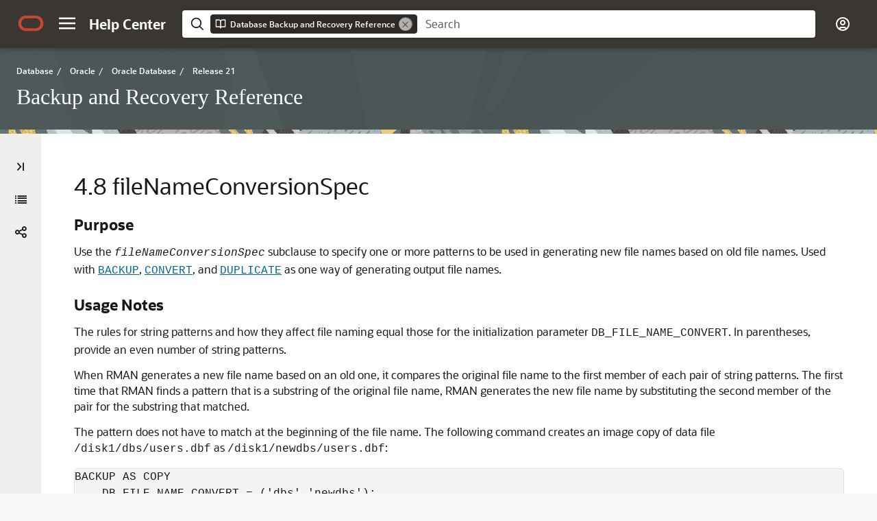

--- FILE ---
content_type: text/html
request_url: https://docs.oracle.com/en/database/oracle/oracle-database/21/rcmrf/fileNameConversionSpec.html
body_size: 5192
content:
<!DOCTYPE html
  SYSTEM "about:legacy-compat">
<html xml:lang="en-us" lang="en-us">
   <head>
      <meta http-equiv="Content-Type" content="text/html; charset=utf-8">
      <meta name="DC.Type" content="topic">
      <meta name="DC.Title" content="fileNameConversionSpec">
      <meta name="DC.subject" content="fileNameConversionSpec subclause, file names, generating new">
      <meta name="keywords" content="fileNameConversionSpec subclause, file names, generating new">
      <meta name="DC.Creator" content="Ramya P">
      <meta name="DC.Creator" content="Prakash Jashnani">
      <meta name="DC.Creator" content="Jean-Francois VERRIER">
      <meta name="DC.Creator" content="K. Weill, L. Ashdown, T. Bednar">
      <meta name="DC.Creator" content="A. Beldalker">
      <meta name="DC.Creator" content="T. Chien">
      <meta name="DC.Creator" content="M. Dilman">
      <meta name="DC.Creator" content="S. Dizdar">
      <meta name="DC.Creator" content="W. Fisher">
      <meta name="DC.Creator" content="S. Fogel">
      <meta name="DC.Creator" content="R. Guzman">
      <meta name="DC.Creator" content="S. Haisley">
      <meta name="DC.Creator" content="W. Hu">
      <meta name="DC.Creator" content="A. Hwang">
      <meta name="DC.Creator" content="A. Joshi">
      <meta name="DC.Creator" content="V. Krishnaswamy">
      <meta name="DC.Creator" content="J. W. Lee">
      <meta name="DC.Creator" content="V. Moore">
      <meta name="DC.Creator" content="S. Nagaraja Rao">
      <meta name="DC.Creator" content="M. Olagappan">
      <meta name="DC.Creator" content="V. Panteleenko">
      <meta name="DC.Creator" content="B. Patel">
      <meta name="DC.Creator" content="C. Pedregal-Martin">
      <meta name="DC.Creator" content="S. Ranganathan, S. Samaranayake">
      <meta name="DC.Creator" content="F. Sanchez">
      <meta name="DC.Creator" content="V. Schupmann">
      <meta name="DC.Creator" content="V Srihari">
      <meta name="DC.Creator" content="M. Susairaj">
      <meta name="DC.Creator" content="M. Stewart">
      <meta name="DC.Creator" content="M. Townsend">
      <meta name="DC.Creator" content="S. Wertheimer">
      <meta name="DC.Creator" content="W. Yang">
      <meta name="DC.Creator" content="R. Zijlstra">
      <meta name="DC.Creator" content="Matthew Arrocha">
      <meta name="DC.Creator" content="Silvio Martinez">
      <meta name="DC.Creator" content="Padmaja Potineni">
      <meta name="DC.Publisher" content="August2024">
      <meta name="DC.Format" content="XHTML">
      <meta name="DC.Identifier" content="GUID-486FE88C-2B48-40C7-B29A-8AC669F29FA3">
      <meta name="DC.Language" content="en-US">
      <meta name="viewport" content="width=device-width, initial-scale=1">
      <meta http-equiv="X-UA-Compatible" content="IE=edge">
      <title>fileNameConversionSpec</title>
      <meta property="og:site_name" content="Oracle Help Center">
      <meta property="og:title" content="Backup and Recovery Reference">
      <meta property="og:description" content>
      <link rel="stylesheet" href="/sp_common/book-template/ohc-book-template/css/book.css">
      <link rel="shortcut icon" href="/sp_common/book-template/ohc-common/img/favicon.ico">
      <meta name="application-name" content="Backup and Recovery Reference">
      <meta name="generator" content="DITA Open Toolkit version 1.8.5 (Mode = doc)">
      <meta name="plugin" content="SP_docbuilder HTML plugin release 18.2.2">
      <link rel="alternate" href="database-backup-and-recovery-reference.pdf" title="PDF File" type="application/pdf">
      <link rel="schema.dcterms" href="http://purl.org/dc/terms/">
      <meta name="dcterms.created" content="2024-08-29T04:32:41-07:00">
      
      <meta name="dcterms.dateCopyrighted" content="2023, 2024">
      <meta name="dcterms.category" content="database">
      <meta name="dcterms.identifier" content="F31837-09">
      
      <meta name="dcterms.product" content="en/database/oracle/oracle-database/21">
      
      <link rel="prev" href="deviceSpecifier.html" title="Previous" type="text/html">
      <link rel="next" href="forDbUniqueNameOption.html" title="Next" type="text/html">
      <script>
        document.write('<style type="text/css">');
        document.write('body > .noscript, body > .noscript ~ * { visibility: hidden; }');
        document.write('</style>');
     </script>
      <script data-main="/sp_common/book-template/ohc-book-template/js/book-config" src="/sp_common/book-template/requirejs/require.js"></script>
      <script>
            if (window.require === undefined) {
                document.write('<script data-main="sp_common/book-template/ohc-book-template/js/book-config" src="sp_common/book-template/requirejs/require.js"><\/script>');
                document.write('<link href="sp_common/book-template/ohc-book-template/css/book.css" rel="stylesheet"/>');
            }
        </script>
      <script type="application/json" id="ssot-metadata">{"primary":{"category":{"short_name":"database","element_name":"Database","display_in_url":true},"suite":{"short_name":"oracle","element_name":"Oracle","display_in_url":true},"product_group":{"short_name":"not-applicable","element_name":"Not applicable","display_in_url":false},"product":{"short_name":"oracle-database","element_name":"Oracle Database","display_in_url":true},"release":{"short_name":"21","element_name":"Release 21","display_in_url":true}}}</script>
      
    <meta name="dcterms.title" content="Database Backup and Recovery Reference">
    <meta name="dcterms.isVersionOf" content="RCMRF">
    <meta name="dcterms.release" content="Release 21">
  <script type="application/ld+json"> {"@context":"https://schema.org","@type":"WebPage","name":"fileNameConversionSpec","datePublished":"2020-11-27 19:37:27 GMT","dateModified":"2024-08-29 11:37:44 GMT"} </script>
    <script>window.ohcglobal || document.write('<script src="/en/dcommon/js/global.js">\x3C/script>')</script></head>
   <body>
      <div class="noscript alert alert-danger text-center" role="alert">
         <a href="deviceSpecifier.html" class="pull-left"><span class="glyphicon glyphicon-chevron-left" aria-hidden="true"></span>Previous</a>
         <a href="forDbUniqueNameOption.html" class="pull-right">Next<span class="glyphicon glyphicon-chevron-right" aria-hidden="true"></span></a>
         <span class="fa fa-exclamation-triangle" aria-hidden="true"></span> JavaScript must be enabled to correctly display this content
        
      </div>
      <article>
         <header>
            <ol class="breadcrumb" vocab="http://schema.org/" typeof="BreadcrumbList">
               <li property="itemListElement" typeof="ListItem"><a href="index.html" property="item" typeof="WebPage"><span property="name">Backup and Recovery Reference</span></a></li>
               <li property="itemListElement" typeof="ListItem"><a href="rman-subclauses.html" property="item" typeof="WebPage"><span property="name">RMAN Subclauses</span></a></li>
               <li class="active" property="itemListElement" typeof="ListItem">fileNameConversionSpec</li>
            </ol>
            <a id="GUID-486FE88C-2B48-40C7-B29A-8AC669F29FA3" name="GUID-486FE88C-2B48-40C7-B29A-8AC669F29FA3"></a><a id="RCMRF90439"></a><a id="RCMRF90440"></a><a id="RCMRF90441"></a><a id="RCMRF196"></a>
            
            <h2 id="RCMRF-GUID-486FE88C-2B48-40C7-B29A-8AC669F29FA3" class="sect2"><span class="enumeration_section">4.8 </span>fileNameConversionSpec
            </h2>
         </header>
         <div class="ind">
            <div>
               <div class="section">
                  <p class="subhead1" id="GUID-486FE88C-2B48-40C7-B29A-8AC669F29FA3__GUID-59102072-DA26-44FF-A355-717023FCF1EB">Purpose</p>
                  <p>Use the <span class="italic"><code class="codeph">fileNameConversionSpec</code></span> subclause to specify one or more patterns to be used in generating new file names based on old file names. Used with <a id="d117119e109" class="indexterm-anchor"></a><code class="codeph"><a href="BACKUP.html#GUID-73642FF2-43C5-48B2-9969-99001C52EB50">BACKUP</a></code>, <a id="d117119e118" class="indexterm-anchor"></a><code class="codeph"><a href="CONVERT.html#GUID-AD252F46-DD9E-4E2C-BF0E-DF2A4C7590C9">CONVERT</a></code>, and <a id="d117119e127" class="indexterm-anchor"></a><code class="codeph"><a href="DUPLICATE.html#GUID-E13D8A02-80F9-49A2-9C31-92DD3A795CE4">DUPLICATE</a></code> as one way of generating output file names.
                  </p>
               </div>
               <!-- class="section" -->
               <div class="section">
                  <p class="subhead1" id="GUID-486FE88C-2B48-40C7-B29A-8AC669F29FA3__GUID-C1B72294-5EA9-42E2-B082-B58C2949CABE">Usage Notes</p>
                  <p>The rules for string patterns and how they affect file naming equal those for the initialization parameter <a id="d117119e141" class="indexterm-anchor"></a><a id="d117119e143" class="indexterm-anchor"></a><code class="codeph">DB_FILE_NAME_CONVERT</code>. In parentheses, provide an even number of string patterns. 
                  </p>
                  <p>When RMAN generates a new file name based on an old one, it compares the original file name to the first member of each pair of string patterns. The first time that RMAN finds a pattern that is a substring of the original file name, RMAN generates the new file name by substituting the second member of the pair for the substring that matched.</p>
                  <p>The pattern does not have to match at the beginning of the file name. The following command creates an image copy of data file <code class="codeph">/disk1/dbs/users.dbf</code> as <code class="codeph">/disk1/newdbs/users.dbf</code>:
                  </p><pre class="oac_no_warn" dir="ltr">BACKUP AS COPY
    DB_FILE_NAME_CONVERT = ('dbs','newdbs');
    TABLESPACE users;
</pre><p>When multiple possible matches exist for a given file name being converted, RMAN uses the first match in the list of patterns to generate the new file name. The following command has the same effect as the previous example because the pattern <code class="codeph">dbs</code> matches the file name, so that the file name is never compared to the second pattern <code class="codeph">/disk1</code>:
                  </p><pre class="oac_no_warn" dir="ltr">BACKUP AS COPY
    DB_FILE_NAME_CONVERT = ('dbs','newdbs','/disk1','/newdisk')
    TABLESPACE users;
</pre><p>For the <code class="codeph"><a href="CONVERT.html#GUID-AD252F46-DD9E-4E2C-BF0E-DF2A4C7590C9">CONVERT</a></code> <code class="codeph">TABLESPACE</code>, <code class="codeph">CONVERT DATABASE</code>, and <code class="codeph"><a href="BACKUP.html#GUID-73642FF2-43C5-48B2-9969-99001C52EB50">BACKUP</a></code> <code class="codeph">AS COPY</code> commands, if the source files for these operations are Oracle-managed files, then you cannot use <span class="italic"><code class="codeph">fileNameConversionSpec</code></span> to convert the source file names into new output file names. For Oracle-managed files, either in Automated Storage Management (ASM) or in ordinary file system storage, the database must be allowed to generate the file names for the output files. For example, an OMF file name for a data file in non-ASM storage might be of the following form:
                  </p><pre class="oac_no_warn" dir="ltr">/private/boston/datafile/01_mf_system_ab12554_.dbf
</pre><p>An <a id="d117119e202" class="indexterm-anchor"></a>OMF file name in ASM storage might be of the following form:
                  </p><pre class="oac_no_warn" dir="ltr">+DISK/boston/datafile/system.256.4543080
</pre><p>Only the database can generate and manage OMF file names. Typically, substituting the name of a different disk group or a different OMF location into an OMF file name does not produce a valid file name in the new destination. To convert OMF file names for storage in another OMF location, use an alternative such as a <code class="codeph">FORMAT</code> clause with these commands to specify the new output location and allow the database to manage the specific output file names.
                  </p>
               </div>
               <!-- class="section" -->
               <div class="section">
                  <p class="subhead1" id="GUID-486FE88C-2B48-40C7-B29A-8AC669F29FA3__GUID-2DD97CFB-B937-401C-9EBB-78BFFAC96636">Syntax</p>
                  <p id="GUID-486FE88C-2B48-40C7-B29A-8AC669F29FA3__BABBJGBH"><span class="bold"><span class="italic">fileNameConversionSpec</span>::=</span></p>
                  <div class="figure" id="GUID-486FE88C-2B48-40C7-B29A-8AC669F29FA3__GUID-2CB5374C-2833-41B7-8F46-10E82593BEBE"><img src="img/filenameconversionspec.gif" alt="Description of filenameconversionspec.eps follows" title="Description of filenameconversionspec.eps follows" longdesc="img_text/filenameconversionspec.html"><br><a href="img_text/filenameconversionspec.html">Description of the illustration filenameconversionspec.eps</a></div>
                  <!-- class="figure" -->
               </div>
               <!-- class="section" -->
               <div class="section">
                  <p class="subhead1" id="GUID-486FE88C-2B48-40C7-B29A-8AC669F29FA3__GUID-64110E72-0B1E-4ED4-A472-0AEC30F1D9CA">Semantics</p>
                  <div class="tblformalwide" id="GUID-486FE88C-2B48-40C7-B29A-8AC669F29FA3__GUID-45B1828E-DDCD-4177-BA27-C1E70C3C0597">
                     <table cellpadding="4" cellspacing="0" class="FormalWide" title summary="Describes fileNameConversionSpec subclause parameters" width="100%" frame="hsides" border="1" rules="rows">
                        <thead>
                           <tr align="left" valign="top">
                              <th align="left" valign="bottom" width="24%" id="d117119e235">Syntax Element</th>
                              <th align="left" valign="bottom" width="76%" id="d117119e238">Description</th>
                           </tr>
                        </thead>
                        <tbody>
                           <tr align="left" valign="top">
                              <td align="left" valign="top" width="24%" id="d117119e243" headers="d117119e235 ">
                                 <p><span class="italic"><code class="codeph">string_pattern</code></span></p>
                              </td>
                              <td align="left" valign="top" width="76%" headers="d117119e243 d117119e238 ">
                                 <p>Specifies pairs of strings used to convert the file names. For example, you could set the string pattern to a value such as:</p>
                                 <p><code class="codeph">DB_FILE_NAME_CONVERT = ('str1','str2','str3', 'str4' ...)</code></p>
                                 <p>In this example, <code class="codeph">str1</code> is a pattern matching the original file name, <code class="codeph">str2</code> is the pattern replacing <code class="codeph">str1</code> in the generated file name, <code class="codeph">str3</code> is a pattern matching the original file name, and <code class="codeph">str4</code> is the pattern replacing <code class="codeph">str3</code> in the generated file name. 
                                 </p>
                                 <p><span class="bold">Note:</span> You can specify multiple pairs of primary and standby replacement strings for this parameter, however, starting with Oracle Database 12c Release 2 (12.2), Oracle recommends that you limit the number of pairs to 99.
                                 </p>
                              </td>
                           </tr>
                        </tbody>
                     </table>
                  </div>
                  <!-- class="inftblhruleinformal" -->
               </div>
               <!-- class="section" -->
               <div class="section">
                  <p class="subhead1" id="GUID-486FE88C-2B48-40C7-B29A-8AC669F29FA3__GUID-77D764D4-50D4-42B1-A1DD-4B506E91E907">Examples</p>
               </div>
               <!-- class="section" -->
               <div class="example" id="GUID-486FE88C-2B48-40C7-B29A-8AC669F29FA3__BABGHJIA">
                  <p class="titleinexample">Example 4-17 Using DB_FILE_NAME_CONVERT with a Single Conversion Pair</p>
                  <p>In this example, the tablespace <code class="codeph">users</code> contains data files in directory <code class="codeph">/disk1/oradata/prod/</code>, whereas tablespace <code class="codeph">tools</code> contains data files in <code class="codeph">/disk1/oradata/prod/</code>. For each data file to be converted, if <code class="codeph">disk1/oradata/prod</code> is a substring of the data file name, then the image copy name is created by replacing the string with <code class="codeph">disk2</code>.
                  </p><pre class="oac_no_warn" dir="ltr">BACKUP AS COPY 
  DB_FILE_NAME_CONVERT = ('disk1/oradata/prod','disk2')
  TABLESPACE users, tools;</pre></div>
               <!-- class="example" -->
               <div class="example" id="GUID-486FE88C-2B48-40C7-B29A-8AC669F29FA3__GUID-2CD5B739-FE1E-4780-9096-684E4E627AE3">
                  <p class="titleinexample">Example 4-18 Using DB_FILE_NAME_CONVERT with Multiple Conversion Pairs</p>
                  <p>This example creates image copies of the same data files described in <a href="fileNameConversionSpec.html#GUID-486FE88C-2B48-40C7-B29A-8AC669F29FA3__BABGHJIA">Example 4-17</a>. The first string in each pair specifies a pattern to match in the name of the source data files. The second string in each pair is the substitution pattern to use when generating the names of the image copies.
                  </p><pre class="oac_no_warn" dir="ltr">BACKUP AS COPY 
    DB_FILE_NAME_CONVERT=('/disk1/oradata/prod/users','/disk2/users',
                          '/disk1/oradata/prod/tools','/tmp/tools')
    TABLESPACE tools, users;
</pre><p>The following sample output for this command demonstrates how RMAN uses the conversion pairs to name the output image copies:</p><pre class="oac_no_warn" dir="ltr">Starting backup at 08-MAR-13
using channel ORA_DISK_1
channel ORA_DISK_1: starting datafile copy
input datafile file number=00027 name=/disk1/oradata/prod/tools01.dbf
output file name=/tmp/tools01.dbf tag=TAG20130308T143300 RECID=33 STAMP=616689181
channel ORA_DISK_1: datafile copy complete, elapsed time: 00:00:01
channel ORA_DISK_1: starting datafile copy
input datafile file number=00028 name=/disk1/oradata/prod/users01.dbf
output file name=/disk2/users01.dbf tag=TAG20130308T143300 RECID=34 STAMP=616689182
channel ORA_DISK_1: datafile copy complete, elapsed time: 00:00:01
Finished backup at 08-MAR-13
 
Starting Control File and SPFILE Autobackup at 08-MAR-13
piece handle=/disk2/PROD/autobackup/2013_03_08/o1_mf_s_616689184_2z13s1kx_.bkp comment=NONE
Finished Control File and SPFILE Autobackup at 08-MAR-13</pre></div>
               <!-- class="example" -->
            </div>
         </div>
      </article>
   </body>
</html>

--- FILE ---
content_type: application/x-javascript
request_url: https://docs.oracle.com/en/database/oracle/oracle-database/21/rcmrf/toc.js
body_size: 6536
content:
define(
{
    "reducedVersion":true,
    "toc":[
        {
            "heading":"Table of Contents",
            "topics":[
                {
                    "title":"Title and Copyright Information",
                    "href":"index.html"
                },
                {
                    "title":"Preface",
                    "href":"preface.html#GUID-1D50CC05-FB9A-4D4F-A0AE-ECF63610828F"
                },
                {
                    "title":"<span class=\"secnum\">1 </span> About RMAN Commands",
                    "href":"about-rman-commands.html#GUID-0385D88E-6D36-41AC-BEA0-DD7F5C97D253"
                },
                {
                    "title":"<span class=\"secnum\">2 </span> RMAN Commands: @ (at sign) to QUIT",
                    "href":"rman-commands-at-sign-to-quit.html#GUID-8757D5C8-9360-4696-B5EF-5E6D0F8E5440",
                    "topics":[
                        {
                            "title":"<span class=\"secnum\">2.1 </span> @ (at sign)",
                            "href":"at-sign.html#GUID-7A3919FE-140B-4F50-BA2F-3CEE3285E771"
                        },
                        {
                            "title":"<span class=\"secnum\">2.2 </span> @@ (double at sign)",
                            "href":"double-at-sign.html#GUID-E2B8B99B-73CB-4D4E-8065-0B9F44AF8A52"
                        },
                        {
                            "title":"<span class=\"secnum\">2.3 </span> ADVISE FAILURE",
                            "href":"ADVISE-FAILURE.html#GUID-40985161-61A8-4C0A-9BEF-1DEECBCDF49C"
                        },
                        {
                            "title":"<span class=\"secnum\">2.4 </span> ALLOCATE CHANNEL",
                            "href":"ALLOCATE-CHANNEL.html#GUID-9320BFF7-0728-4B3D-85B9-2184557ECDCE"
                        },
                        {
                            "title":"<span class=\"secnum\">2.5 </span> ALLOCATE CHANNEL FOR MAINTENANCE",
                            "href":"ALLOCATE-CHANNEL-FOR-MAINTENANCE.html#GUID-6F9887A0-1D48-4332-8E59-6FA2EFE67824"
                        },
                        {
                            "title":"<span class=\"secnum\">2.6 </span> BACKUP",
                            "href":"BACKUP.html#GUID-73642FF2-43C5-48B2-9969-99001C52EB50"
                        },
                        {
                            "title":"<span class=\"secnum\">2.7 </span> CATALOG",
                            "href":"CATALOG.html#GUID-6E337759-9860-463A-BF7C-8512B272B8E1"
                        },
                        {
                            "title":"<span class=\"secnum\">2.8 </span> CHANGE",
                            "href":"CHANGE.html#GUID-961151C6-EEFF-4347-AF1E-93EFDD5F5BF2"
                        },
                        {
                            "title":"<span class=\"secnum\">2.9 </span> CONFIGURE",
                            "href":"CONFIGURE.html#GUID-B5094E73-C26C-4FED-AE39-8C2E9540050A"
                        },
                        {
                            "title":"<span class=\"secnum\">2.10 </span> CONNECT",
                            "href":"CONNECT.html#GUID-64ECF1B8-4F70-413E-BEBE-1D5E8CD48B67"
                        },
                        {
                            "title":"<span class=\"secnum\">2.11 </span> CONVERT",
                            "href":"CONVERT.html#GUID-AD252F46-DD9E-4E2C-BF0E-DF2A4C7590C9"
                        },
                        {
                            "title":"<span class=\"secnum\">2.12 </span> CREATE CATALOG",
                            "href":"CREATE-CATALOG.html#GUID-9CFE47C7-2273-48C4-8056-6A4042AF3CDC"
                        },
                        {
                            "title":"<span class=\"secnum\">2.13 </span> CREATE SCRIPT",
                            "href":"CREATE-SCRIPT.html#GUID-4741C1E1-C365-4597-BF2F-8679145B4946"
                        },
                        {
                            "title":"<span class=\"secnum\">2.14 </span> CROSSCHECK",
                            "href":"CROSSCHECK.html#GUID-07E07E7E-9A29-4901-9739-FFC472029A7D"
                        },
                        {
                            "title":"<span class=\"secnum\">2.15 </span> DELETE",
                            "href":"DELETE.html#GUID-FB4EAC69-4978-42F7-8B09-77C6736188B3"
                        },
                        {
                            "title":"<span class=\"secnum\">2.16 </span> DELETE SCRIPT",
                            "href":"DELETE-SCRIPT.html#GUID-FD104F0A-1A3E-45BA-A37E-648A1B0DADA0"
                        },
                        {
                            "title":"<span class=\"secnum\">2.17 </span> DESCRIBE",
                            "href":"DESCRIBE.html#GUID-8D256DA7-D553-4886-BDD0-B920524FE0D1"
                        },
                        {
                            "title":"<span class=\"secnum\">2.18 </span> DROP CATALOG",
                            "href":"DROP-CATALOG.html#GUID-A406A103-5EC2-4087-B317-F4ACDFC99A02"
                        },
                        {
                            "title":"<span class=\"secnum\">2.19 </span> DROP DATABASE",
                            "href":"DROP-DATABASE.html#GUID-6553DD22-C68F-465C-B45D-FBD09D7E30CF"
                        },
                        {
                            "title":"<span class=\"secnum\">2.20 </span> DUPLICATE",
                            "href":"DUPLICATE.html#GUID-E13D8A02-80F9-49A2-9C31-92DD3A795CE4"
                        },
                        {
                            "title":"<span class=\"secnum\">2.21 </span> EXECUTE SCRIPT",
                            "href":"EXECUTE-SCRIPT.html#GUID-553B5C55-0BA6-4B47-86A9-0BCF839CCE04"
                        },
                        {
                            "title":"<span class=\"secnum\">2.22 </span> EXIT",
                            "href":"EXIT.html#GUID-4A316732-92C9-48CC-8FD9-D59DB5D78E3A"
                        },
                        {
                            "title":"<span class=\"secnum\">2.23 </span> FLASHBACK DATABASE",
                            "href":"FLASHBACK-DATABASE.html#GUID-584AC79A-40C5-45CA-8C63-DED3BE3A4511"
                        },
                        {
                            "title":"<span class=\"secnum\">2.24 </span> GRANT",
                            "href":"GRANT.html#GUID-ECD469D1-DE31-498E-8AE1-E47E52E541B2"
                        },
                        {
                            "title":"<span class=\"secnum\">2.25 </span> HOST",
                            "href":"HOST.html#GUID-0E990CCC-3D9C-4AEB-8AE2-4DA7E9B7D7D2"
                        },
                        {
                            "title":"<span class=\"secnum\">2.26 </span> IMPORT CATALOG",
                            "href":"IMPORT-CATALOG.html#GUID-70D3A403-822A-40E7-B1BC-C7649F441058"
                        },
                        {
                            "title":"<span class=\"secnum\">2.27 </span> LIST",
                            "href":"LIST.html#GUID-2BAB704C-A3C9-4F76-8D96-4BD961FBEF2E"
                        },
                        {
                            "title":"<span class=\"secnum\">2.28 </span> PRINT SCRIPT",
                            "href":"PRINT-SCRIPT.html#GUID-FB2882A0-48C0-4D00-8ED6-9F6B2CD15FEC"
                        },
                        {
                            "title":"<span class=\"secnum\">2.29 </span> QUIT",
                            "href":"QUIT.html#GUID-B9E73011-0E55-4B76-ADB1-6B1273D5F605"
                        }
                    ]
                },
                {
                    "title":"<span class=\"secnum\">3 </span> RMAN Commands: RECOVER to VALIDATE",
                    "href":"rman-commands-recover-to-validate.html#GUID-C3809416-7521-4C18-AA50-B2B52A56DCFF",
                    "topics":[
                        {
                            "title":"<span class=\"secnum\">3.1 </span> RECOVER",
                            "href":"RECOVER.html#GUID-CA98040F-9865-4F4F-BAF2-91C518612E95"
                        },
                        {
                            "title":"<span class=\"secnum\">3.2 </span> REGISTER DATABASE",
                            "href":"REGISTER-DATABASE.html#GUID-F52FDFAD-C13E-4076-9589-58FB2ACB0691"
                        },
                        {
                            "title":"<span class=\"secnum\">3.3 </span> RELEASE CHANNEL",
                            "href":"RELEASE-CHANNEL.html#GUID-E5B046B9-FE5E-46B4-ABDB-455DB433AECD"
                        },
                        {
                            "title":"<span class=\"secnum\">3.4 </span> REPAIR FAILURE",
                            "href":"REPAIR-FAILURE.html#GUID-8BF5A460-940A-41D0-9A8B-C14A303DEA98"
                        },
                        {
                            "title":"<span class=\"secnum\">3.5 </span> REPLACE SCRIPT",
                            "href":"REPLACE-SCRIPT.html#GUID-2C86EDA9-63BE-4F21-9138-AF75597D5ADF"
                        },
                        {
                            "title":"<span class=\"secnum\">3.6 </span> REPORT",
                            "href":"REPORT.html#GUID-8352987F-533A-4146-A157-F091103169B0"
                        },
                        {
                            "title":"<span class=\"secnum\">3.7 </span> RESET DATABASE",
                            "href":"RESET-DATABASE.html#GUID-C0C00F35-F21F-4657-AE9B-652C4DCE5817"
                        },
                        {
                            "title":"<span class=\"secnum\">3.8 </span> RESTORE",
                            "href":"RESTORE.html#GUID-4491C03F-C5F8-43E5-B4C4-FE26C70F2E9B"
                        },
                        {
                            "title":"<span class=\"secnum\">3.9 </span> RESYNC CATALOG",
                            "href":"RESYNC-CATALOG.html#GUID-DF91BD12-A00D-49CC-99C5-E8EDD0094CCE"
                        },
                        {
                            "title":"<span class=\"secnum\">3.10 </span> REVOKE",
                            "href":"REVOKE.html#GUID-4F83C820-E3C2-46A2-B954-1EF589A4B9C8"
                        },
                        {
                            "title":"<span class=\"secnum\">3.11 </span> RMAN",
                            "href":"RMAN.html#GUID-E5514ACB-59F6-4DB0-B4DB-64DF4C87CDE7"
                        },
                        {
                            "title":"<span class=\"secnum\">3.12 </span> RUN",
                            "href":"RUN.html#GUID-88250EEF-DC49-42A9-822C-4011B1345C7B"
                        },
                        {
                            "title":"<span class=\"secnum\">3.13 </span> SEND",
                            "href":"SEND.html#GUID-4AD68AC8-1A0A-4FDC-90D5-BDA278393D97"
                        },
                        {
                            "title":"<span class=\"secnum\">3.14 </span> SET",
                            "href":"SET.html#GUID-BC501B5C-4CD0-485D-AA18-27E2894024C3"
                        },
                        {
                            "title":"<span class=\"secnum\">3.15 </span> SHOW",
                            "href":"SHOW.html#GUID-6C2AF43B-FADD-41AF-9408-852A69538E2F"
                        },
                        {
                            "title":"<span class=\"secnum\">3.16 </span> SHUTDOWN",
                            "href":"SHUTDOWN.html#GUID-AD7BC13C-E8B7-4CB2-BACB-D2F98DB0E58F"
                        },
                        {
                            "title":"<span class=\"secnum\">3.17 </span> SPOOL",
                            "href":"SPOOL.html#GUID-5B739051-429E-4C72-B96F-4A7E5A7C2A49"
                        },
                        {
                            "title":"<span class=\"secnum\">3.18 </span> SQL",
                            "href":"SQL.html#GUID-D55D7184-60DA-4B11-B483-8F14726AFE43"
                        },
                        {
                            "title":"<span class=\"secnum\">3.19 </span> SQL (Quoted)",
                            "href":"SQL-Quoted.html#GUID-D8D11F06-005D-40EE-B041-BC46C52E71AE"
                        },
                        {
                            "title":"<span class=\"secnum\">3.20 </span> STARTUP",
                            "href":"STARTUP.html#GUID-96DFEF80-A2D1-493C-8CFF-BF0CB4BE281D"
                        },
                        {
                            "title":"<span class=\"secnum\">3.21 </span> SWITCH",
                            "href":"SWITCH.html#GUID-BEA73581-C6F4-4346-A61B-B6C19513BF1C"
                        },
                        {
                            "title":"<span class=\"secnum\">3.22 </span> TRANSPORT TABLESPACE",
                            "href":"TRANSPORT-TABLESPACE.html#GUID-3E1F9103-17E7-40F4-A42C-DED0FB14362D"
                        },
                        {
                            "title":"<span class=\"secnum\">3.23 </span> UNREGISTER",
                            "href":"UNREGISTER.html#GUID-CFC11D2B-0F77-4253-87E6-483C2C4452BB"
                        },
                        {
                            "title":"<span class=\"secnum\">3.24 </span> UPGRADE CATALOG",
                            "href":"UPGRADE-CATALOG.html#GUID-E6080FD7-5C15-4659-8D4E-C56E6D9004D1"
                        },
                        {
                            "title":"<span class=\"secnum\">3.25 </span> VALIDATE",
                            "href":"VALIDATE.html#GUID-ECE57997-40CE-4029-A434-320441D2AD1E"
                        }
                    ]
                },
                {
                    "title":"<span class=\"secnum\">4 </span> RMAN Subclauses",
                    "href":"rman-subclauses.html#GUID-9CA7EDD1-A347-4801-8A20-2F1071D92AA4",
                    "topics":[
                        {
                            "title":"<span class=\"secnum\">4.1 </span> allocOperandList",
                            "href":"allocOperandList.html#GUID-8B6C1DAB-F27A-4DA8-BECC-5DA04F5907DA"
                        },
                        {
                            "title":"<span class=\"secnum\">4.2 </span> archivelogRecordSpecifier",
                            "href":"archivelogRecordSpecifier.html#GUID-DDF929FF-796B-4AD6-AE58-F831CAFC7703"
                        },
                        {
                            "title":"<span class=\"secnum\">4.3 </span> completedTimeSpec",
                            "href":"completedTimeSpec.html#GUID-BC83D915-FF57-467D-A606-5B699F2EF4DE"
                        },
                        {
                            "title":"<span class=\"secnum\">4.4 </span> connectStringSpec",
                            "href":"connectStringSpec.html#GUID-DAA7D54B-1954-4AA3-A423-E1AB9F68A2FD"
                        },
                        {
                            "title":"<span class=\"secnum\">4.5 </span> datafileSpec",
                            "href":"datafileSpec.html#GUID-A0A69931-D404-4D89-8F95-3AB898B6A220"
                        },
                        {
                            "title":"<span class=\"secnum\">4.6 </span> dbObject",
                            "href":"dbObject.html#GUID-C5C5EC3A-1B4E-4591-8E70-715E4BDC9FF8"
                        },
                        {
                            "title":"<span class=\"secnum\">4.7 </span> deviceSpecifier",
                            "href":"deviceSpecifier.html#GUID-F653748D-4AB5-4A0E-B6E5-D891A000ADAC"
                        },
                        {
                            "title":"<span class=\"secnum\">4.8 </span> fileNameConversionSpec",
                            "href":"fileNameConversionSpec.html#GUID-486FE88C-2B48-40C7-B29A-8AC669F29FA3"
                        },
                        {
                            "title":"<span class=\"secnum\">4.9 </span> forDbUniqueNameOption",
                            "href":"forDbUniqueNameOption.html#GUID-D1D9CFED-9A57-438A-A80C-D8B7B6E131BE"
                        },
                        {
                            "title":"<span class=\"secnum\">4.10 </span> foreignFileSpec",
                            "href":"foreignFileSpec.html#GUID-38CC0715-B32B-4394-92FB-3E0CB7C3ABE3"
                        },
                        {
                            "title":"<span class=\"secnum\">4.11 </span> foreignlogRecordSpecifier",
                            "href":"foreignlogRecordSpecifier.html#GUID-122E19A7-5BCC-434C-BE2A-9D4F248EA02C"
                        },
                        {
                            "title":"<span class=\"secnum\">4.12 </span> formatSpec",
                            "href":"formatSpec.html#GUID-E51F637A-57E0-4B06-803F-3F879DF5BEED"
                        },
                        {
                            "title":"<span class=\"secnum\">4.13 </span> keepOption",
                            "href":"keepOption.html#GUID-36E9008E-48A5-4AB9-8C9D-2D477342594B"
                        },
                        {
                            "title":"<span class=\"secnum\">4.14 </span> listObjList",
                            "href":"listObjList.html#GUID-73596ED4-99FE-45B8-B333-FECC698E1374"
                        },
                        {
                            "title":"<span class=\"secnum\">4.15 </span> maintQualifier",
                            "href":"maintQualifier.html#GUID-6AF4DA92-BBBD-4931-96D2-766D9D29EA3F"
                        },
                        {
                            "title":"<span class=\"secnum\">4.16 </span> maintSpec",
                            "href":"maintSpec.html#GUID-933AD976-5FCC-4684-80BB-264F6FC8A06B"
                        },
                        {
                            "title":"<span class=\"secnum\">4.17 </span> obsOperandList",
                            "href":"obsOperandList.html#GUID-261A8B55-89DD-46DC-B7C4-6951E131FBAA"
                        },
                        {
                            "title":"<span class=\"secnum\">4.18 </span> recordSpec",
                            "href":"recordSpec.html#GUID-92F09EC0-5E30-47C0-834E-5A24FAE98F14"
                        },
                        {
                            "title":"<span class=\"secnum\">4.19 </span> sizeSpec",
                            "href":"sizeSpec.html#GUID-146EDBEE-BCED-4BD4-A720-8E51AA8DC577"
                        },
                        {
                            "title":"<span class=\"secnum\">4.20 </span> tempfileSpec",
                            "href":"tempfileSpec.html#GUID-783EB37D-C3F1-4245-BDF1-E463F65A1AE4"
                        },
                        {
                            "title":"<span class=\"secnum\">4.21 </span> toDestSpec",
                            "href":"toDestSpec.html#GUID-A37AAC9F-1522-44F7-BECE-4ADA562A8BB7"
                        },
                        {
                            "title":"<span class=\"secnum\">4.22 </span> untilClause",
                            "href":"untilClause.html#GUID-6A6C502A-6E21-4673-9FC9-C075D1E2F97A"
                        }
                    ]
                },
                {
                    "title":"<span class=\"secnum\">5 </span> Recovery Catalog Views",
                    "href":"recovery-catalog-views.html#GUID-EDE04F79-9565-49D3-9934-1536016E6EE4",
                    "topics":[
                        {
                            "title":"<span class=\"secnum\">5.1 </span> Summary of RMAN Recovery Catalog Views",
                            "href":"summary-of-rman-recovery-catalog-views.html#GUID-74E4162B-A983-429F-82C4-6F421D39315A"
                        },
                        {
                            "title":"<span class=\"secnum\">5.2 </span> RC_ARCHIVED_LOG",
                            "href":"RC_ARCHIVED_LOG.html#GUID-D9B84B87-6FE6-4E3F-A4B7-BC801003BECA"
                        },
                        {
                            "title":"<span class=\"secnum\">5.3 </span> RC_BACKUP_ARCHIVELOG_DETAILS",
                            "href":"RC_BACKUP_ARCHIVELOG_DETAILS.html#GUID-A28DCEAD-D9EA-4E24-B49C-B1C549911955"
                        },
                        {
                            "title":"<span class=\"secnum\">5.4 </span> RC_BACKUP_ARCHIVELOG_SUMMARY",
                            "href":"RC_BACKUP_ARCHIVELOG_SUMMARY.html#GUID-98F26CA3-0B25-4DF3-8042-83875E14EC59"
                        },
                        {
                            "title":"<span class=\"secnum\">5.5 </span> RC_BACKUP_CONTROLFILE",
                            "href":"RC_BACKUP_CONTROLFILE.html#GUID-010769BE-A5F7-479F-BEDC-513DF35ACDF8"
                        },
                        {
                            "title":"<span class=\"secnum\">5.6 </span> RC_BACKUP_CONTROLFILE_DETAILS",
                            "href":"RC_BACKUP_CONTROLFILE_DETAILS.html#GUID-3058A142-7C21-4E35-8089-DA6E21C4F192"
                        },
                        {
                            "title":"<span class=\"secnum\">5.7 </span> RC_BACKUP_CONTROLFILE_SUMMARY",
                            "href":"RC_BACKUP_CONTROLFILE_SUMMARY.html#GUID-E859F965-CD1A-4FA1-B9C4-62B76CC7A974"
                        },
                        {
                            "title":"<span class=\"secnum\">5.8 </span> RC_BACKUP_COPY_DETAILS",
                            "href":"RC_BACKUP_COPY_DETAILS.html#GUID-1A00B635-055C-40B5-BD9E-7952DD266F4E"
                        },
                        {
                            "title":"<span class=\"secnum\">5.9 </span> RC_BACKUP_COPY_SUMMARY",
                            "href":"RC_BACKUP_COPY_SUMMARY.html#GUID-954BC36E-A622-45B5-ABE1-63CAFF9435A5"
                        },
                        {
                            "title":"<span class=\"secnum\">5.10 </span> RC_BACKUP_CORRUPTION",
                            "href":"RC_BACKUP_CORRUPTION.html#GUID-88EF9DCF-350B-4E6F-810D-88E91539AAB5"
                        },
                        {
                            "title":"<span class=\"secnum\">5.11 </span> RC_BACKUP_DATAFILE",
                            "href":"RC_BACKUP_DATAFILE.html#GUID-72611852-A46D-40D5-869B-B1083F400030"
                        },
                        {
                            "title":"<span class=\"secnum\">5.12 </span> RC_BACKUP_DATAFILE_DETAILS",
                            "href":"RC_BACKUP_DATAFILE_DETAILS.html#GUID-52979AE2-2EA0-4701-A0A9-2483A19C5C41"
                        },
                        {
                            "title":"<span class=\"secnum\">5.13 </span> RC_BACKUP_DATAFILE_SUMMARY",
                            "href":"RC_BACKUP_DATAFILE_SUMMARY.html#GUID-1C805561-9F9B-49B0-BB78-CF53A881A303"
                        },
                        {
                            "title":"<span class=\"secnum\">5.14 </span> RC_BACKUP_FILES",
                            "href":"RC_BACKUP_FILES.html#GUID-628A2715-4985-48B2-8967-5087A96F7225"
                        },
                        {
                            "title":"<span class=\"secnum\">5.15 </span> RC_BACKUP_PIECE",
                            "href":"RC_BACKUP_PIECE.html#GUID-1E3E6E1A-8C18-4170-8F92-4B1F79E609A5"
                        },
                        {
                            "title":"<span class=\"secnum\">5.16 </span> RC_BACKUP_PIECE_DETAILS",
                            "href":"RC_BACKUP_PIECE_DETAILS.html#GUID-132031D4-A8F0-4D80-A277-8705BF286DDE"
                        },
                        {
                            "title":"<span class=\"secnum\">5.17 </span> RC_BACKUP_REDOLOG",
                            "href":"RC_BACKUP_REDOLOG.html#GUID-B19C8C45-CB44-45B7-AF44-E43D5EED5700"
                        },
                        {
                            "title":"<span class=\"secnum\">5.18 </span> RC_BACKUP_SET",
                            "href":"RC_BACKUP_SET.html#GUID-4D876213-B922-463D-93E5-AD8883507A72"
                        },
                        {
                            "title":"<span class=\"secnum\">5.19 </span> RC_BACKUP_SET_DETAILS",
                            "href":"RC_BACKUP_SET_DETAILS.html#GUID-746A2088-D2F1-44B8-9F32-55456AD76B70"
                        },
                        {
                            "title":"<span class=\"secnum\">5.20 </span> RC_BACKUP_SET_SUMMARY",
                            "href":"RC_BACKUP_SET_SUMMARY.html#GUID-F57A41FB-D26D-4FC4-9F6C-A290B6DC74F1"
                        },
                        {
                            "title":"<span class=\"secnum\">5.21 </span> RC_BACKUP_SPFILE",
                            "href":"RC_BACKUP_SPFILE.html#GUID-668BCC47-FF97-4A56-A6FB-44FF73FD1B6A"
                        },
                        {
                            "title":"<span class=\"secnum\">5.22 </span> RC_BACKUP_SPFILE_DETAILS",
                            "href":"RC_BACKUP_SPFILE_DETAILS.html#GUID-EB94AA3F-D22F-4DE4-A11C-CAA7163B7A70"
                        },
                        {
                            "title":"<span class=\"secnum\">5.23 </span> RC_BACKUP_SPFILE_SUMMARY",
                            "href":"RC_BACKUP_SPFILE_SUMMARY.html#GUID-DECB2DE2-67B3-46A5-B7D2-7B5DA36AB3DA"
                        },
                        {
                            "title":"<span class=\"secnum\">5.24 </span> RC_CHECKPOINT",
                            "href":"RC_CHECKPOINT.html#GUID-D192CA99-A288-4F76-8F38-DE7D7847860F"
                        },
                        {
                            "title":"<span class=\"secnum\">5.25 </span> RC_CONTROLFILE_COPY",
                            "href":"RC_CONTROLFILE_COPY.html#GUID-1998D781-53C5-44CE-AC4C-7B431B4AC6D7"
                        },
                        {
                            "title":"<span class=\"secnum\">5.26 </span> RC_COPY_CORRUPTION",
                            "href":"RC_COPY_CORRUPTION.html#GUID-A1302399-193E-4C0A-A600-3FDE827A0E53"
                        },
                        {
                            "title":"<span class=\"secnum\">5.27 </span> RC_DATABASE",
                            "href":"RC_DATABASE.html#GUID-1F9D61AE-CFB8-40C7-9AD8-85D7CF13FC3D"
                        },
                        {
                            "title":"<span class=\"secnum\">5.28 </span> RC_DATABASE_BLOCK_CORRUPTION",
                            "href":"RC_DATABASE_BLOCK_CORRUPTION.html#GUID-D38DDFEB-391C-4D28-A801-B4AAE808F135"
                        },
                        {
                            "title":"<span class=\"secnum\">5.29 </span> RC_DATABASE_INCARNATION",
                            "href":"RC_DATABASE_INCARNATION.html#GUID-95B82B9B-71CF-4747-BEE3-138528750F05"
                        },
                        {
                            "title":"<span class=\"secnum\">5.30 </span> RC_DATAFILE",
                            "href":"RC_DATAFILE.html#GUID-98344072-05FA-4616-B00D-6DAF71B52B5A"
                        },
                        {
                            "title":"<span class=\"secnum\">5.31 </span> RC_DATAFILE_COPY",
                            "href":"RC_DATAFILE_COPY.html#GUID-B012608B-26D8-4D30-B9D8-77EF69221862"
                        },
                        {
                            "title":"<span class=\"secnum\">5.32 </span> RC_DISK_RESTORE_RANGE",
                            "href":"RC_DISK_RESTORE_RANGE.html#GUID-B1B46354-58E4-4F9A-9001-F14C54C89642"
                        },
                        {
                            "title":"<span class=\"secnum\">5.33 </span> RC_LOG_HISTORY",
                            "href":"RC_LOG_HISTORY.html#GUID-EB893DDE-949B-4876-B544-4B341B81C631"
                        },
                        {
                            "title":"<span class=\"secnum\">5.34 </span> RC_OFFLINE_RANGE",
                            "href":"RC_OFFLINE_RANGE.html#GUID-862C93AF-41A5-4114-801E-8A573BC42E83"
                        },
                        {
                            "title":"<span class=\"secnum\">5.35 </span> RC_PDBS",
                            "href":"RC_PDBS.html#GUID-4EBD9E27-E5AA-41A3-86DB-74C78AFF9756"
                        },
                        {
                            "title":"<span class=\"secnum\">5.36 </span> RC_PLUGGABLE_DATABASE_INC",
                            "href":"RC_PLUGGABLE_DATABASE_INC.html#GUID-46E4D977-5898-40B9-BBB5-B77304995D15"
                        },
                        {
                            "title":"<span class=\"secnum\">5.37 </span> RC_PROXY_ARCHIVEDLOG",
                            "href":"RC_PROXY_ARCHIVEDLOG.html#GUID-CDC111F1-3429-41C1-809D-22DBB5C2010B"
                        },
                        {
                            "title":"<span class=\"secnum\">5.38 </span> RC_PROXY_ARCHIVELOG_DETAILS",
                            "href":"RC_PROXY_ARCHIVELOG_DETAILS.html#GUID-0C7A0B9C-AECD-4056-96B6-96D013B80850"
                        },
                        {
                            "title":"<span class=\"secnum\">5.39 </span> RC_PROXY_ARCHIVELOG_SUMMARY",
                            "href":"RC_PROXY_ARCHIVELOG_SUMMARY.html#GUID-AE199D69-1688-46D1-A5CE-4E2C89C88BDB"
                        },
                        {
                            "title":"<span class=\"secnum\">5.40 </span> RC_PROXY_CONTROLFILE",
                            "href":"RC_PROXY_CONTROLFILE.html#GUID-6B3D2DF1-F91B-4927-95F0-6BA91BB75CF1"
                        },
                        {
                            "title":"<span class=\"secnum\">5.41 </span> RC_PROXY_COPY_DETAILS",
                            "href":"RC_PROXY_COPY_DETAILS.html#GUID-E843CBD0-4D16-4470-856B-33EFBDD64F5E"
                        },
                        {
                            "title":"<span class=\"secnum\">5.42 </span> RC_PROXY_COPY_SUMMARY",
                            "href":"RC_PROXY_COPY_SUMMARY.html#GUID-7A9D2C0B-5DAA-46F1-BB14-FB58308F4EFA"
                        },
                        {
                            "title":"<span class=\"secnum\">5.43 </span> RC_PROXY_DATAFILE",
                            "href":"RC_PROXY_DATAFILE.html#GUID-46C2D770-83CC-45D4-A72D-FCAFD6CA2870"
                        },
                        {
                            "title":"<span class=\"secnum\">5.44 </span> RC_REDO_LOG",
                            "href":"RC_REDO_LOG.html#GUID-1EF43447-36C0-4335-9513-F79ABDEBB674"
                        },
                        {
                            "title":"<span class=\"secnum\">5.45 </span> RC_REDO_THREAD",
                            "href":"RC_REDO_THREAD.html#GUID-1FF31C2A-54B5-48D6-864C-C21EE5EC64F3"
                        },
                        {
                            "title":"<span class=\"secnum\">5.46 </span> RC_RESTORE_POINT",
                            "href":"RC_RESTORE_POINT.html#GUID-6ECC3B71-6C04-4546-BBB2-C8C9BE60EACB"
                        },
                        {
                            "title":"<span class=\"secnum\">5.47 </span> RC_RESTORE_RANGE",
                            "href":"RC_RESTORE_RANGE.html#GUID-84B0256A-E994-4D4F-8139-55BA3FD20AA5"
                        },
                        {
                            "title":"<span class=\"secnum\">5.48 </span> RC_RESYNC",
                            "href":"RC_RESYNC.html#GUID-238C7A3A-0458-4E03-9210-67E34256FF7E"
                        },
                        {
                            "title":"<span class=\"secnum\">5.49 </span> RC_RMAN_BACKUP_JOB_DETAILS",
                            "href":"RC_RMAN_BACKUP_JOB_DETAILS.html#GUID-F946FFD9-2CEB-4BA6-B228-0F0960E6F83D"
                        },
                        {
                            "title":"<span class=\"secnum\">5.50 </span> RC_RMAN_BACKUP_SUBJOB_DETAILS",
                            "href":"RC_RMAN_BACKUP_SUBJOB_DETAILS.html#GUID-E5436B2F-AE48-4B1C-A114-D7B6B644ADED"
                        },
                        {
                            "title":"<span class=\"secnum\">5.51 </span> RC_RMAN_BACKUP_TYPE",
                            "href":"RC_RMAN_BACKUP_TYPE.html#GUID-9FA430B8-FC12-4593-AF06-C22007898669"
                        },
                        {
                            "title":"<span class=\"secnum\">5.52 </span> RC_RMAN_CONFIGURATION",
                            "href":"RC_RMAN_CONFIGURATION.html#GUID-438944B9-1E43-466A-9DAC-54F061B9CDAB"
                        },
                        {
                            "title":"<span class=\"secnum\">5.53 </span> RC_RMAN_OUTPUT",
                            "href":"RC_RMAN_OUTPUT.html#GUID-9D8015F4-83A4-4BA8-BCC8-C36469BEBA1B"
                        },
                        {
                            "title":"<span class=\"secnum\">5.54 </span> RC_RMAN_STATUS",
                            "href":"RC_RMAN_STATUS.html#GUID-B2918979-D30F-4752-808D-3CDA20A226C1"
                        },
                        {
                            "title":"<span class=\"secnum\">5.55 </span> RC_SBT_RESTORE_RANGE",
                            "href":"RC_SBT_RESTORE_RANGE.html#GUID-8905D0D2-49AD-4F97-BA76-1D807BA299E3"
                        },
                        {
                            "title":"<span class=\"secnum\">5.56 </span> RC_SITE",
                            "href":"RC_SITE.html#GUID-5A53B4D3-7E4C-40AF-B5DB-560FCAFB8293"
                        },
                        {
                            "title":"<span class=\"secnum\">5.57 </span> RC_STORED_SCRIPT",
                            "href":"RC_STORED_SCRIPT.html#GUID-60D5651B-57E1-4FEE-81B3-07FCFF712B4D"
                        },
                        {
                            "title":"<span class=\"secnum\">5.58 </span> RC_STORED_SCRIPT_LINE",
                            "href":"RC_STORED_SCRIPT_LINE.html#GUID-6D9B8EC1-08A4-48BF-B4BD-1422E788DDB8"
                        },
                        {
                            "title":"<span class=\"secnum\">5.59 </span> RC_TABLESPACE",
                            "href":"RC_TABLESPACE.html#GUID-35F394C0-B968-4913-A8E4-60054AA61979"
                        },
                        {
                            "title":"<span class=\"secnum\">5.60 </span> RC_TEMPFILE",
                            "href":"RC_TEMPFILE.html#GUID-F6754009-8D13-46B0-90E0-AEEA3BB9052C"
                        },
                        {
                            "title":"<span class=\"secnum\">5.61 </span> RC_UNUSABLE_BACKUPFILE_DETAILS",
                            "href":"RC_UNUSABLE_BACKUPFILE_DETAILS.html#GUID-B9C5ED7B-709A-41BC-9E1E-8E0105E6C34C"
                        }
                    ]
                },
                {
                    "title":"<span class=\"secnum\">A </span> RMAN Reserved Words",
                    "href":"rman-reserved-words.html#GUID-70EC82A8-19E0-40B6-BBAB-E30475639276"
                },
                {
                    "title":"<span class=\"secnum\">B </span> RMAN Command Examples Quick Reference",
                    "href":"quick-reference-rman-commands.html"
                },
                {
                    "title":"<span class=\"secnum\">C </span> Deprecated RMAN Syntax",
                    "href":"deprecated-rman-syntax.html#GUID-E2B27FFB-FAF1-4622-94E5-E4D51D61E86B"
                },
                {
                    "title":"<span class=\"secnum\">D </span> RMAN Compatibility",
                    "href":"rman-compatibility.html#GUID-7A453809-3FB2-4126-AB6F-F8C24C8F8879"
                },
                {
                    "title":"<span class=\"secnum\">E </span> Oracle Database Cloud Backup Module",
                    "href":"oracle-database-cloud-backup-module.html#GUID-3244899B-5292-43B2-ACB9-E5F45E929FC0"
                },
                {
                    "title":"<span class=\"secnum\">F </span> Oracle Secure Backup (OSB) Cloud Module",
                    "href":"oracle-secure-backup-osb-cloud-module.html#GUID-3D1EB014-64A8-4F2D-9109-FAB48F6A1774"
                },
                {
                    "title":"Index",
                    "href":"book-index.html"
                }
            ]
        }
    ]
});